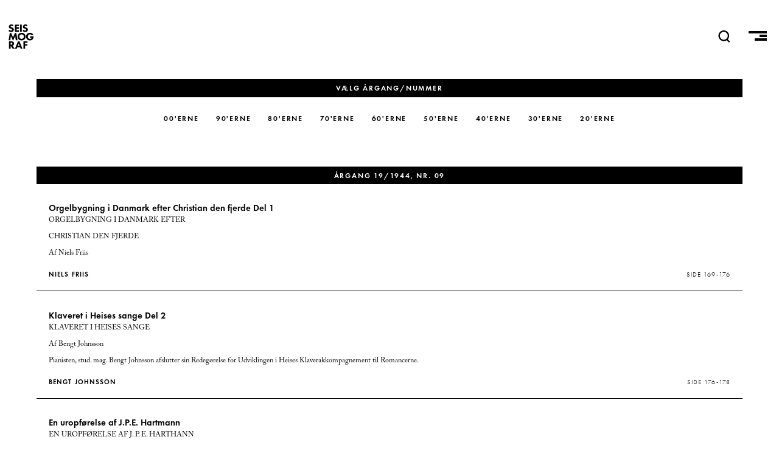

--- FILE ---
content_type: text/html; charset=UTF-8
request_url: https://seismograf.org/dmt/19/09
body_size: 8975
content:
<!DOCTYPE html>
<html lang="da" dir="ltr" prefix="og: https://ogp.me/ns#">
  <head>
    <meta charset="utf-8" />
<script async src="https://www.googletagmanager.com/gtag/js?id=G-X3KJWW8166"></script>
<script>window.dataLayer = window.dataLayer || [];function gtag(){dataLayer.push(arguments)};gtag("js", new Date());gtag("set", "developer_id.dMDhkMT", true);gtag("config", "G-X3KJWW8166", {"groups":"default","page_placeholder":"PLACEHOLDER_page_location","allow_ad_personalization_signals":false});</script>
<link rel="canonical" href="https://seismograf.org/en/dmt/19/09" />
<meta name="Generator" content="Drupal 9 (https://www.drupal.org)" />
<meta name="MobileOptimized" content="width" />
<meta name="HandheldFriendly" content="true" />
<meta name="viewport" content="width=device-width, initial-scale=1.0" />
<link rel="icon" href="/themes/custom/seismograf/images/favicon.png" type="image/png" />

    <title>DMT | Seismograf</title>
    <link rel="stylesheet" media="all" href="/core/themes/stable/css/system/components/ajax-progress.module.css?t7oh1w" />
<link rel="stylesheet" media="all" href="/core/themes/stable/css/system/components/align.module.css?t7oh1w" />
<link rel="stylesheet" media="all" href="/core/themes/stable/css/system/components/autocomplete-loading.module.css?t7oh1w" />
<link rel="stylesheet" media="all" href="/core/themes/stable/css/system/components/fieldgroup.module.css?t7oh1w" />
<link rel="stylesheet" media="all" href="/core/themes/stable/css/system/components/container-inline.module.css?t7oh1w" />
<link rel="stylesheet" media="all" href="/core/themes/stable/css/system/components/clearfix.module.css?t7oh1w" />
<link rel="stylesheet" media="all" href="/core/themes/stable/css/system/components/details.module.css?t7oh1w" />
<link rel="stylesheet" media="all" href="/core/themes/stable/css/system/components/hidden.module.css?t7oh1w" />
<link rel="stylesheet" media="all" href="/core/themes/stable/css/system/components/item-list.module.css?t7oh1w" />
<link rel="stylesheet" media="all" href="/core/themes/stable/css/system/components/js.module.css?t7oh1w" />
<link rel="stylesheet" media="all" href="/core/themes/stable/css/system/components/nowrap.module.css?t7oh1w" />
<link rel="stylesheet" media="all" href="/core/themes/stable/css/system/components/position-container.module.css?t7oh1w" />
<link rel="stylesheet" media="all" href="/core/themes/stable/css/system/components/progress.module.css?t7oh1w" />
<link rel="stylesheet" media="all" href="/core/themes/stable/css/system/components/reset-appearance.module.css?t7oh1w" />
<link rel="stylesheet" media="all" href="/core/themes/stable/css/system/components/resize.module.css?t7oh1w" />
<link rel="stylesheet" media="all" href="/core/themes/stable/css/system/components/sticky-header.module.css?t7oh1w" />
<link rel="stylesheet" media="all" href="/core/themes/stable/css/system/components/system-status-counter.css?t7oh1w" />
<link rel="stylesheet" media="all" href="/core/themes/stable/css/system/components/system-status-report-counters.css?t7oh1w" />
<link rel="stylesheet" media="all" href="/core/themes/stable/css/system/components/system-status-report-general-info.css?t7oh1w" />
<link rel="stylesheet" media="all" href="/core/themes/stable/css/system/components/tabledrag.module.css?t7oh1w" />
<link rel="stylesheet" media="all" href="/core/themes/stable/css/system/components/tablesort.module.css?t7oh1w" />
<link rel="stylesheet" media="all" href="/core/themes/stable/css/system/components/tree-child.module.css?t7oh1w" />
<link rel="stylesheet" media="all" href="/core/themes/stable/css/views/views.module.css?t7oh1w" />
<link rel="stylesheet" media="all" href="/modules/contrib/footnotes/assets/css/footnotes.css?t7oh1w" />
<link rel="stylesheet" media="all" href="/themes/custom/seismograf/css/layout.css?t7oh1w" />
<link rel="stylesheet" media="all" href="/themes/custom/seismograf/css/typography.css?t7oh1w" />
<link rel="stylesheet" media="all" href="/themes/custom/seismograf/css/bigfoot-default.css?t7oh1w" />

    
<link rel="stylesheet" href="https://use.typekit.net/sts2tsc.css">
          </head>
  <body class="path-dmt path-dmt-19-09">

        <a href="#main-content" class="visually-hidden focusable skip-link">
      Gå til hovedindhold
    </a>
    
      <div class="dialog-off-canvas-main-canvas" data-off-canvas-main-canvas>
    <!-- PAGE.HTML.TWIG = l-tmp__ -->


<header role="banner" class="content-header">
  <div class="logo-nav">
    <div class="site-name">
      <a href="/">SEISMOGRAF</a>
    </div>
    <div class="banner-search">  <div>
    <div class="views-exposed-form" data-drupal-selector="views-exposed-form-solr-search-page-1" id="block-searchfield">
  
    
      <form action="/soeg" method="get" id="views-exposed-form-solr-search-page-1" accept-charset="UTF-8">
  <div class="js-form-item form-item js-form-type-textfield form-item-txt js-form-item-txt form-no-label">
        <input placeholder="Søg" data-drupal-selector="edit-txt" type="text" id="edit-txt" name="txt" value="" size="30" maxlength="128" class="form-text" />

        </div>
<div data-drupal-selector="edit-actions" class="form-actions js-form-wrapper form-wrapper" id="edit-actions"><input data-drupal-selector="edit-submit-solr-search" type="submit" id="edit-submit-solr-search" value="Udfør" class="button js-form-submit form-submit" />
</div>


</form>

  </div>

  </div>
</div>
    <nav role="navigation" class="header-nav">
      <a class="nav-item nav-item__search" id="search-trigger">
        <svg class="nav-item__seachicon" viewbox="0 0 50 50" enable-background="new 0 0 50 50">
          <path
          fill="currentColor"
          d="M48.8 46.2l-9.2-9.4c3.5-3.9 5.7-9.1 5.7-14.7C45.3 9.9 35.4 0 23.2 0s-22 9.9-22 22.1 9.9 22.1 22 22.1c4.4 0 8.5-1.3 12-3.6l9.5 9.5 4.1-3.9zM7.1 22.1c0-8.9 7.2-16.2 16.2-16.2 8.9 0 16.2 7.3 16.2 16.2s-7.3 16.2-16.2 16.2c-9-.1-16.2-7.3-16.2-16.2z"></path>
        </svg>
      </a>
      <a class="nav-item nav-item__burger">
        <span class="menu-icon__bar menu-icon__bar--first"></span>
        <span class="menu-icon__bar menu-icon__bar--second"></span>
        <span class="menu-icon__bar menu-icon__bar--third"></span>
      </a>
    </nav>
    <progress value="0"></progress>
  </div>
    <div>
    <div data-drupal-messages-fallback class="hidden"></div>

  </div>

    <div>
    <div id="block-mainmenu">
  
    
      
            <div><nav class="main-menu main-menu__all">
<h3 class="main-menu__section main-menu__section--english"><a class="main-menu__link" href="/english">English</a></h3>
</nav>

<nav class="main-menu main-menu__sections">
<h3 class="main-menu__section main-menu__section--all"><a class="main-menu__link" href="/arkivet">Alle Artikler<span class="link-sub">Oversigt over alt indhold</span></a></h3>

<h3 class="main-menu__section main-menu__section--focus"><a class="main-menu__link" href="/fokus">Fokus<span class="link-sub">I dybden med ét emne</span></a></h3>

<h3 class="main-menu__section main-menu__section--peer"><a class="main-menu__link" href="/peer">Peer<span class="link-sub">peer-reviewed content</span></a></h3>

<h3 class="main-menu__section main-menu__section--podcast"><a class="main-menu__link" href="/podcast/lytdybt">Podcast<span class="link-sub">Hvis du hellere vil lytte</span></a></h3>

<h3 class="main-menu__section main-menu__section--dmt"><a class="main-menu__link" href="/dmt">DMT<span class="link-sub">Dansk Musik Tidsskrift 1925-2010</span></a></h3>
</nav>

<nav class="main-menu main-menu--meta">
<h3 class="main-menu__section main-menu__section--om"><a class="main-menu__link" href="/nyhedsbrev">Nyhedsbrev</a></h3>

<h3 class="main-menu__section main-menu__section--om"><a class="main-menu__link" href="/annoncering">Annoncering</a></h3>

<h3 class="main-menu__section main-menu__section--om"><a class="main-menu__link" href="/om">Om Seismograf</a></h3>
</nav>

<nav class="socialmenu">
  <a class="socialmenu__link socialmenu__link--facebook" href="https://facebook.com/seismograf.org/" target="_blank"></a>
  <a class="socialmenu__link socialmenu__link--twitter" href="https://twitter.com/seismograf" target="_blank"></a>
  <a class="socialmenu__link socialmenu__link--instagram" href="https://www.instagram.com/seismografmag" target="_blank"></a>
  <a class="socialmenu__link socialmenu__link--feed" href="/rss.xml" ></a>
</nav></div>
      
  </div>

  </div>

</header>
<div class="focus-background"></div>
  
<div class="layout-container">

            

  
  

  

  

  

  <div class="layout__upper">
    
  </div>
  
  <div class="layout">
    <a id="main-content" tabindex="-1"></a>
    
    
    <main role="main" class="layout__main">
        <div>
    <div id="block-seismograf-content">
  
    
      <div class="views-element-container"><div class="js-view-dom-id-884ec36b4811fb5833f2100e001259d9c291b164cce08799814ccc757ac7bd4f">
  
  
  

      <header>
      <div class="dmtviewer__wrapper">
	<div class="dmt-triggers">
		<a class="dmt-triggers__btn" id="dmt-year" href="#">Vælg årgang</a>
		<a class="dmt-triggers__btn" id="dmt-article" href="#">Vælg artikel</a>
	</div>
	<div class="dmtmenu dmtmenu__closed">
    <header class="art-header">Vælg årgang/nummer</header>
		<div class="dmtmenu__col1">
			<ul>
				<li><a class="decade" data-decade="9" id="dmt-lev1-2000">00'erne</a></li>
				<li><a class="decade" data-decade="8" id="dmt-lev1-1990">90'erne</a></li>
				<li><a class="decade" data-decade="7" id="dmt-lev1-1980">80'erne</a></li>
				<li><a class="decade" data-decade="6" id="dmt-lev1-1970">70'erne</a></li>
				<li><a class="decade" data-decade="5" id="dmt-lev1-1960">60'erne</a></li>
				<li><a class="decade" data-decade="4" id="dmt-lev1-1950">50'erne</a></li>
				<li><a class="decade" data-decade="3" id="dmt-lev1-1940">40'erne</a></li>
				<li><a class="decade" data-decade="2" id="dmt-lev1-1930">30'erne</a></li>
				<li><a class="decade" data-decade="1" id="dmt-lev1-1920">20'erne</a></li>
			</ul>
		</div>

		<div class="dmtmenu__col2">
			<ul class="dmt-menu-lev-2" data-decade="1">
				<li><a class="decade" data-volume="5">1929-30</a></li>
				<li><a class="decade" data-volume="4">1928-29</a></li>
				<li><a class="decade" data-volume="3">1927-28</a></li>
				<li><a class="decade" data-volume="2">1926-27</a></li>
				<li><a class="decade" data-volume="1">1925-26</a></li>
			</ul>

			<ul class="dmt-menu-lev-2" data-decade="2">
				<li><a class="decade" data-volume="10">1934-35</a></li>
				<li><a class="decade" data-volume="11">1935-36</a></li>
				<li><a class="decade" data-volume="12">1936-37</a></li>
				<li><a class="decade" data-volume="13">1937-38</a></li>
				<li><a class="decade" data-volume="14">1938-39</a></li>
				<li><a class="decade" data-volume="15">1939-40</a></li>
				<li><a class="decade" data-volume="6">1930-31</a></li>
				<li><a class="decade" data-volume="7">1931-32</a></li>
				<li><a class="decade" data-volume="8">1932-33</a></li>
				<li><a class="decade" data-volume="9">1933-34</a></li>
			</ul>

			<ul class="dmt-menu-lev-2" data-decade="3">
				<li><a class="decade" data-volume="25">1949-50</a></li>
				<li><a class="decade" data-volume="24">1948-49</a></li>
				<li><a class="decade" data-volume="23">1947-48</a></li>
				<li><a class="decade" data-volume="22">1946-47</a></li>
				<li><a class="decade" data-volume="21">1945-46</a></li>
				<li><a class="decade" data-volume="20">1944-45</a></li>
				<li><a class="decade" data-volume="19">1943-44</a></li>
				<li><a class="decade" data-volume="18">1942-43</a></li>
				<li><a class="decade" data-volume="17">1941-42</a></li>
				<li><a class="decade" data-volume="16">1940-41</a></li>
			</ul>

			<ul class="dmt-menu-lev-2" data-decade="4">
				<li><a class="decade" data-volume="35">1959-60</a></li>
				<li><a class="decade" data-volume="34">1958-59</a></li>
				<li><a class="decade" data-volume="33">1957-58</a></li>
				<li><a class="decade" data-volume="32">1956-57</a></li>
				<li><a class="decade" data-volume="31">1955-56</a></li>
				<li><a class="decade" data-volume="30">1954-55</a></li>
				<li><a class="decade" data-volume="29">1953-54</a></li>
				<li><a class="decade" data-volume="28">1952-53</a></li>
				<li><a class="decade" data-volume="27">1951-52</a></li>
				<li><a class="decade" data-volume="26">1950-51</a></li>
			</ul>

			<ul class="dmt-menu-lev-2" data-decade="5">
				<li><a class="decade" data-volume="45">1969-70</a></li>
				<li><a class="decade" data-volume="44">1968-69</a></li>
				<li><a class="decade" data-volume="43">1967-68</a></li>
				<li><a class="decade" data-volume="42">1966-67</a></li>
				<li><a class="decade" data-volume="41">1965-66</a></li>
				<li><a class="decade" data-volume="40">1964-65</a></li>
				<li><a class="decade" data-volume="39">1963-64</a></li>
				<li><a class="decade" data-volume="38">1962-63</a></li>
				<li><a class="decade" data-volume="37">1961-62</a></li>
				<li><a class="decade" data-volume="36">1960-61</a></li>
			</ul>

			<ul class="dmt-menu-lev-2" data-decade="6">
				<li><a class="decade" data-volume="55">1979-80</a></li>
				<li><a class="decade" data-volume="54">1978-79</a></li>
				<li><a class="decade" data-volume="53">1977-78</a></li>
				<li><a class="decade" data-volume="52">1976-77</a></li>
				<li><a class="decade" data-volume="51">1975-76</a></li>
				<li><a class="decade" data-volume="50">1974-75</a></li>
				<li><a class="decade" data-volume="49">1973-74</a></li>
				<li><a class="decade" data-volume="48">1972-73</a></li>
				<li><a class="decade" data-volume="47">1971-72</a></li>
				<li><a class="decade" data-volume="46">1970-71</a></li>
			</ul>

			<ul class="dmt-menu-lev-2" data-decade="7">
				<li><a class="decade" data-volume="64">1989-90</a></li>
				<li><a class="decade" data-volume="63">1988-89</a></li>
				<li><a class="decade" data-volume="62">1987-88</a></li>
				<li><a class="decade" data-volume="61">1986-87</a></li>
				<li><a class="decade" data-volume="60">1985-86</a></li>
				<li><a class="decade" data-volume="59">1984-85</a></li>
				<li><a class="decade" data-volume="58">1983-84</a></li>
				<li><a class="decade" data-volume="57">1982-83</a></li>
				<li><a class="decade" data-volume="56">1981-82</a></li>
				<li><a class="decade" data-volume="55">1980-81</a></li>
			</ul>

			<ul class="dmt-menu-lev-2" data-decade="8">
				<li><a class="decade" data-volume="74">1999-2000</a></li>
				<li><a class="decade" data-volume="73">1998-99</a></li>
				<li><a class="decade" data-volume="72">1997-98</a></li>
				<li><a class="decade" data-volume="71">1996-97</a></li>
				<li><a class="decade" data-volume="70">1995-96</a></li>
				<li><a class="decade" data-volume="69">1994-95</a></li>
				<li><a class="decade" data-volume="68">1993-94</a></li>
				<li><a class="decade" data-volume="67">1992-93</a></li>
				<li><a class="decade" data-volume="66">1991-92</a></li>
				<li><a class="decade" data-volume="65">1990-91</a></li>
			</ul>

			<ul class="dmt-menu-lev-2" data-decade="9">
				<li><a class="decade" data-volume="82">2007-2008</a></li>
				<li><a class="decade" data-volume="81">2006-2007</a></li>
				<li><a class="decade" data-volume="80">2005-2006</a></li>
				<li><a class="decade" data-volume="79">2004-2005</a></li>
				<li><a class="decade" data-volume="78">2003-2004</a></li>
				<li><a class="decade" data-volume="77">2002-2003</a></li>
				<li><a class="decade" data-volume="76">2001-2002</a></li>
				<li><a class="decade" data-volume="75">2000-2001</a></li>
			</ul>
		</div>

		<div class="dmt__col3">
			<ul class="dmt-menu-lev-3 vol-1" data-volume="1">
				<li><a class="ajax-link" rel="#dmtissue" href="/dmt/1/01">1</a></li>
				<li><a class="ajax-link" rel="#dmtissue" href="/dmt/1/02">2</a></li>
				<li><a class="ajax-link" rel="#dmtissue" href="/dmt/1/03">3</a></li>
				<li><a class="ajax-link" rel="#dmtissue" href="/dmt/1/04">4</a></li>
				<li><a class="ajax-link" rel="#dmtissue" href="/dmt/1/05">5</a></li>
				<li><a class="ajax-link" rel="#dmtissue" href="/dmt/1/06">6</a></li>
				<li><a class="ajax-link" rel="#dmtissue" href="/dmt/1/07">7</a></li>
				<li><a class="ajax-link" rel="#dmtissue" href="/dmt/1/08">8</a></li>
			</ul>

			<ul class="dmt-menu-lev-3 vol-2" data-volume="2">
				<li><a class="ajax-link" rel="#dmtissue" href="/dmt/2/02">2</a></li>
				<li><a class="ajax-link" rel="#dmtissue" href="/dmt/2/04">4</a></li>
				<li><a class="ajax-link" rel="#dmtissue" href="/dmt/2/05">5</a></li>
				<li><a class="ajax-link" rel="#dmtissue" href="/dmt/2/06">6</a></li>
				<li><a class="ajax-link" rel="#dmtissue" href="/dmt/2/09">9</a></li>
			</ul>

			<ul class="dmt-menu-lev-3 vol-3" data-volume="3">
				<li><a class="ajax-link" rel="#dmtissue" href="/dmt/3/01">1</a></li>
				<li><a class="ajax-link" rel="#dmtissue" href="/dmt/3/02">2</a></li>
				<li><a class="ajax-link" rel="#dmtissue" href="/dmt/3/03">3</a></li>
				<li><a class="ajax-link" rel="#dmtissue" href="/dmt/3/04">4</a></li>
				<li><a class="ajax-link" rel="#dmtissue" href="/dmt/3/05">5</a></li>
				<li><a class="ajax-link" rel="#dmtissue" href="/dmt/3/06">6</a></li>
				<li><a class="ajax-link" rel="#dmtissue" href="/dmt/3/07">7</a></li>
				<li><a class="ajax-link" rel="#dmtissue" href="/dmt/3/08">8</a></li>
				<li><a class="ajax-link" rel="#dmtissue" href="/dmt/3/09">9</a></li>
				<li><a class="ajax-link" rel="#dmtissue" href="/dmt/3/10">10</a></li>
			</ul>

			<ul class="dmt-menu-lev-3 vol-4" data-volume="4">
				<li><a class="ajax-link" rel="#dmtissue" href="/dmt/4/01">1</a></li>
				<li><a class="ajax-link" rel="#dmtissue" href="/dmt/4/02">2</a></li>
				<li><a class="ajax-link" rel="#dmtissue" href="/dmt/4/03">3</a></li>
				<li><a class="ajax-link" rel="#dmtissue" href="/dmt/4/04">4</a></li>
				<li><a class="ajax-link" rel="#dmtissue" href="/dmt/4/05">5</a></li>
				<li><a class="ajax-link" rel="#dmtissue" href="/dmt/4/06">6</a></li>
				<li><a class="ajax-link" rel="#dmtissue" href="/dmt/4/07">7</a></li>
			</ul>

			<ul class="dmt-menu-lev-3 vol-5" data-volume="5">
				<li><a class="ajax-link" rel="#dmtissue" href="/dmt/5/01">1</a></li>
				<li><a class="ajax-link" rel="#dmtissue" href="/dmt/5/02">2</a></li>
				<li><a class="ajax-link" rel="#dmtissue" href="/dmt/5/03">3</a></li>
				<li><a class="ajax-link" rel="#dmtissue" href="/dmt/5/04">4</a></li>
				<li><a class="ajax-link" rel="#dmtissue" href="/dmt/5/05">5</a></li>
				<li><a class="ajax-link" rel="#dmtissue" href="/dmt/5/06">6</a></li>
				<li><a class="ajax-link" rel="#dmtissue" href="/dmt/5/07">7</a></li>
				<li><a class="ajax-link" rel="#dmtissue" href="/dmt/5/08">8</a></li>
				<li><a class="ajax-link" rel="#dmtissue" href="/dmt/5/09">9</a></li>
				<li><a class="ajax-link" rel="#dmtissue" href="/dmt/5/10">10</a></li>
			</ul>

			<ul class="dmt-menu-lev-3 vol-6" data-volume="6">
				<li><a class="ajax-link" rel="#dmtissue" href="/dmt/6/01">1</a></li>
				<li><a class="ajax-link" rel="#dmtissue" href="/dmt/6/02">2</a></li>
				<li><a class="ajax-link" rel="#dmtissue" href="/dmt/6/03">3</a></li>
				<li><a class="ajax-link" rel="#dmtissue" href="/dmt/6/04">4</a></li>
				<li><a class="ajax-link" rel="#dmtissue" href="/dmt/6/05">5</a></li>
				<li><a class="ajax-link" rel="#dmtissue" href="/dmt/6/06">6</a></li>
				<li><a class="ajax-link" rel="#dmtissue" href="/dmt/6/07">7</a></li>
				<li><a class="ajax-link" rel="#dmtissue" href="/dmt/6/08">8</a></li>
				<li><a class="ajax-link" rel="#dmtissue" href="/dmt/6/09">9</a></li>
				<li><a class="ajax-link" rel="#dmtissue" href="/dmt/6/10">10</a></li>
			</ul>

			<ul class="dmt-menu-lev-3 vol-7" data-volume="7">
				<li><a class="ajax-link" rel="#dmtissue" href="/dmt/7/01">1</a></li>
				<li><a class="ajax-link" rel="#dmtissue" href="/dmt/7/02">2</a></li>
				<li><a class="ajax-link" rel="#dmtissue" href="/dmt/7/03">3</a></li>
				<li><a class="ajax-link" rel="#dmtissue" href="/dmt/7/04">4</a></li>
				<li><a class="ajax-link" rel="#dmtissue" href="/dmt/7/05">5</a></li>
				<li><a class="ajax-link" rel="#dmtissue" href="/dmt/7/06">6</a></li>
				<li><a class="ajax-link" rel="#dmtissue" href="/dmt/7/07">7</a></li>
				<li><a class="ajax-link" rel="#dmtissue" href="/dmt/7/08">8</a></li>
				<li><a class="ajax-link" rel="#dmtissue" href="/dmt/7/09">9</a></li>
				<li><a class="ajax-link" rel="#dmtissue" href="/dmt/7/10">10</a></li>
			</ul>

			<ul class="dmt-menu-lev-3 vol-8" data-volume="8">
				<li><a class="ajax-link" rel="#dmtissue" href="/dmt/8/01">1</a></li>
				<li><a class="ajax-link" rel="#dmtissue" href="/dmt/8/02">2</a></li>
				<li><a class="ajax-link" rel="#dmtissue" href="/dmt/8/03">3</a></li>
				<li><a class="ajax-link" rel="#dmtissue" href="/dmt/8/04">4</a></li>
				<li><a class="ajax-link" rel="#dmtissue" href="/dmt/8/05">5</a></li>
				<li><a class="ajax-link" rel="#dmtissue" href="/dmt/8/06">6</a></li>
				<li><a class="ajax-link" rel="#dmtissue" href="/dmt/8/07">7</a></li>
				<li><a class="ajax-link" rel="#dmtissue" href="/dmt/8/08">8</a></li>
				<li><a class="ajax-link" rel="#dmtissue" href="/dmt/8/09">9</a></li>
				<li><a class="ajax-link" rel="#dmtissue" href="/dmt/8/10">10</a></li>
			</ul>

			<ul class="dmt-menu-lev-3 vol-9" data-volume="9">
				<li><a class="ajax-link" rel="#dmtissue" href="/dmt/9/01">1</a></li>
				<li><a class="ajax-link" rel="#dmtissue" href="/dmt/9/02">2</a></li>
				<li><a class="ajax-link" rel="#dmtissue" href="/dmt/9/03">3</a></li>
				<li><a class="ajax-link" rel="#dmtissue" href="/dmt/9/04">4</a></li>
				<li><a class="ajax-link" rel="#dmtissue" href="/dmt/9/05">5</a></li>
				<li><a class="ajax-link" rel="#dmtissue" href="/dmt/9/06">6</a></li>
				<li><a class="ajax-link" rel="#dmtissue" href="/dmt/9/07">7</a></li>
				<li><a class="ajax-link" rel="#dmtissue" href="/dmt/9/08">8</a></li>
				<li><a class="ajax-link" rel="#dmtissue" href="/dmt/9/09">9</a></li>
				<li><a class="ajax-link" rel="#dmtissue" href="/dmt/9/10">10</a></li>
			</ul>

			<ul class="dmt-menu-lev-3 vol-10" data-volume="10">
				<li><a class="ajax-link" rel="#dmtissue" href="/dmt/10/01">1</a></li>
				<li><a class="ajax-link" rel="#dmtissue" href="/dmt/10/02">2</a></li>
				<li><a class="ajax-link" rel="#dmtissue" href="/dmt/10/03">3</a></li>
				<li><a class="ajax-link" rel="#dmtissue" href="/dmt/10/04">4</a></li>
				<li><a class="ajax-link" rel="#dmtissue" href="/dmt/10/05">5</a></li>
				<li><a class="ajax-link" rel="#dmtissue" href="/dmt/10/06">6</a></li>
				<li><a class="ajax-link" rel="#dmtissue" href="/dmt/10/07">7</a></li>
				<li><a class="ajax-link" rel="#dmtissue" href="/dmt/10/08">8</a></li>
				<li><a class="ajax-link" rel="#dmtissue" href="/dmt/10/09">9</a></li>
				<li><a class="ajax-link" rel="#dmtissue" href="/dmt/10/10">10</a></li>
			</ul>

			<ul class="dmt-menu-lev-3 vol-11" data-volume="11">
				<li><a class="ajax-link" rel="#dmtissue" href="/dmt/11/01">1</a></li>
				<li><a class="ajax-link" rel="#dmtissue" href="/dmt/11/02">2</a></li>
				<li><a class="ajax-link" rel="#dmtissue" href="/dmt/11/03">3</a></li>
				<li><a class="ajax-link" rel="#dmtissue" href="/dmt/11/04">4</a></li>
				<li><a class="ajax-link" rel="#dmtissue" href="/dmt/11/05">5</a></li>
				<li><a class="ajax-link" rel="#dmtissue" href="/dmt/11/06">6</a></li>
				<li><a class="ajax-link" rel="#dmtissue" href="/dmt/11/07">7</a></li>
				<li><a class="ajax-link" rel="#dmtissue" href="/dmt/11/08">8</a></li>
				<li><a class="ajax-link" rel="#dmtissue" href="/dmt/11/09">9</a></li>
				<li><a class="ajax-link" rel="#dmtissue" href="/dmt/11/10">10</a></li>
			</ul>

			<ul class="dmt-menu-lev-3 vol-12" data-volume="12">
				<li><a class="ajax-link" rel="#dmtissue" href="/dmt/12/01">1</a></li>
				<li><a class="ajax-link" rel="#dmtissue" href="/dmt/12/02">2</a></li>
				<li><a class="ajax-link" rel="#dmtissue" href="/dmt/12/03">3</a></li>
				<li><a class="ajax-link" rel="#dmtissue" href="/dmt/12/04">4</a></li>
				<li><a class="ajax-link" rel="#dmtissue" href="/dmt/12/05">5</a></li>
				<li><a class="ajax-link" rel="#dmtissue" href="/dmt/12/06">6</a></li>
				<li><a class="ajax-link" rel="#dmtissue" href="/dmt/12/07">7</a></li>
				<li><a class="ajax-link" rel="#dmtissue" href="/dmt/12/08">8</a></li>
				<li><a class="ajax-link" rel="#dmtissue" href="/dmt/12/09">9</a></li>
				<li><a class="ajax-link" rel="#dmtissue" href="/dmt/12/10">10</a></li>
			</ul>

			<ul class="dmt-menu-lev-3 vol-13" data-volume="13">
				<li><a class="ajax-link" rel="#dmtissue" href="/dmt/13/01">1</a></li>
				<li><a class="ajax-link" rel="#dmtissue" href="/dmt/13/02">2</a></li>
				<li><a class="ajax-link" rel="#dmtissue" href="/dmt/13/03">3</a></li>
				<li><a class="ajax-link" rel="#dmtissue" href="/dmt/13/04">4</a></li>
				<li><a class="ajax-link" rel="#dmtissue" href="/dmt/13/05">5</a></li>
				<li><a class="ajax-link" rel="#dmtissue" href="/dmt/13/06">6</a></li>
				<li><a class="ajax-link" rel="#dmtissue" href="/dmt/13/07">7</a></li>
				<li><a class="ajax-link" rel="#dmtissue" href="/dmt/13/08">8</a></li>
				<li><a class="ajax-link" rel="#dmtissue" href="/dmt/13/09">9</a></li>
				<li><a class="ajax-link" rel="#dmtissue" href="/dmt/13/10">10</a></li>
				<li><a class="ajax-link" rel="#dmtissue" href="/dmt/13/8">8</a></li>
			</ul>

			<ul class="dmt-menu-lev-3 vol-14" data-volume="14">
				<li><a class="ajax-link" rel="#dmtissue" href="/dmt/14/01">1</a></li>
				<li><a class="ajax-link" rel="#dmtissue" href="/dmt/14/02">2</a></li>
				<li><a class="ajax-link" rel="#dmtissue" href="/dmt/14/03">3</a></li>
				<li><a class="ajax-link" rel="#dmtissue" href="/dmt/14/04">4</a></li>
				<li><a class="ajax-link" rel="#dmtissue" href="/dmt/14/05">5</a></li>
				<li><a class="ajax-link" rel="#dmtissue" href="/dmt/14/06">6</a></li>
				<li><a class="ajax-link" rel="#dmtissue" href="/dmt/14/07">7</a></li>
				<li><a class="ajax-link" rel="#dmtissue" href="/dmt/14/08">8</a></li>
				<li><a class="ajax-link" rel="#dmtissue" href="/dmt/14/09">9</a></li>
				<li><a class="ajax-link" rel="#dmtissue" href="/dmt/14/10">10</a></li>
			</ul>

			<ul class="dmt-menu-lev-3 vol-15" data-volume="15">
				<li><a class="ajax-link" rel="#dmtissue" href="/dmt/15/01">1</a></li>
				<li><a class="ajax-link" rel="#dmtissue" href="/dmt/15/02">2</a></li>
				<li><a class="ajax-link" rel="#dmtissue" href="/dmt/15/03">3</a></li>
				<li><a class="ajax-link" rel="#dmtissue" href="/dmt/15/04">4</a></li>
				<li><a class="ajax-link" rel="#dmtissue" href="/dmt/15/05">5</a></li>
				<li><a class="ajax-link" rel="#dmtissue" href="/dmt/15/06">6</a></li>
				<li><a class="ajax-link" rel="#dmtissue" href="/dmt/15/07">7</a></li>
				<li><a class="ajax-link" rel="#dmtissue" href="/dmt/15/08">8</a></li>
				<li><a class="ajax-link" rel="#dmtissue" href="/dmt/15/09">9</a></li>
				<li><a class="ajax-link" rel="#dmtissue" href="/dmt/15/10">10</a></li>
			</ul>

			<ul class="dmt-menu-lev-3 vol-16" data-volume="16">
				<li><a class="ajax-link" rel="#dmtissue" href="/dmt/16/01">1</a></li>
				<li><a class="ajax-link" rel="#dmtissue" href="/dmt/16/02">2</a></li>
				<li><a class="ajax-link" rel="#dmtissue" href="/dmt/16/03">3</a></li>
				<li><a class="ajax-link" rel="#dmtissue" href="/dmt/16/04">4</a></li>
				<li><a class="ajax-link" rel="#dmtissue" href="/dmt/16/05">5</a></li>
				<li><a class="ajax-link" rel="#dmtissue" href="/dmt/16/06">6</a></li>
				<li><a class="ajax-link" rel="#dmtissue" href="/dmt/16/07">7</a></li>
				<li><a class="ajax-link" rel="#dmtissue" href="/dmt/16/08">8</a></li>
				<li><a class="ajax-link" rel="#dmtissue" href="/dmt/16/09">9</a></li>
				<li><a class="ajax-link" rel="#dmtissue" href="/dmt/16/10">10</a></li>
			</ul>

			<ul class="dmt-menu-lev-3 vol-17" data-volume="17">
				<li><a class="ajax-link" rel="#dmtissue" href="/dmt/17/01">1</a></li>
				<li><a class="ajax-link" rel="#dmtissue" href="/dmt/17/02">2</a></li>
				<li><a class="ajax-link" rel="#dmtissue" href="/dmt/17/03">3</a></li>
				<li><a class="ajax-link" rel="#dmtissue" href="/dmt/17/04">4</a></li>
				<li><a class="ajax-link" rel="#dmtissue" href="/dmt/17/05">5</a></li>
				<li><a class="ajax-link" rel="#dmtissue" href="/dmt/17/06">6</a></li>
				<li><a class="ajax-link" rel="#dmtissue" href="/dmt/17/07">7</a></li>
				<li><a class="ajax-link" rel="#dmtissue" href="/dmt/17/08">8</a></li>
				<li><a class="ajax-link" rel="#dmtissue" href="/dmt/17/09">9</a></li>
				<li><a class="ajax-link" rel="#dmtissue" href="/dmt/17/10">10</a></li>
			</ul>

			<ul class="dmt-menu-lev-3 vol-18" data-volume="18">
				<li><a class="ajax-link" rel="#dmtissue" href="/dmt/18/01">1</a></li>
				<li><a class="ajax-link" rel="#dmtissue" href="/dmt/18/02">2</a></li>
				<li><a class="ajax-link" rel="#dmtissue" href="/dmt/18/03">3</a></li>
				<li><a class="ajax-link" rel="#dmtissue" href="/dmt/18/04">4</a></li>
				<li><a class="ajax-link" rel="#dmtissue" href="/dmt/18/05">5</a></li>
				<li><a class="ajax-link" rel="#dmtissue" href="/dmt/18/06">6</a></li>
				<li><a class="ajax-link" rel="#dmtissue" href="/dmt/18/07">7</a></li>
				<li><a class="ajax-link" rel="#dmtissue" href="/dmt/18/08">8</a></li>
				<li><a class="ajax-link" rel="#dmtissue" href="/dmt/18/09">9</a></li>
				<li><a class="ajax-link" rel="#dmtissue" href="/dmt/18/10">10</a></li>
			</ul>

			<ul class="dmt-menu-lev-3 vol-19" data-volume="19">
				<li><a class="ajax-link" rel="#dmtissue" href="/dmt/19/01">1</a></li>
				<li><a class="ajax-link" rel="#dmtissue" href="/dmt/19/02">2</a></li>
				<li><a class="ajax-link" rel="#dmtissue" href="/dmt/19/03">3</a></li>
				<li><a class="ajax-link" rel="#dmtissue" href="/dmt/19/04">4</a></li>
				<li><a class="ajax-link" rel="#dmtissue" href="/dmt/19/05">5</a></li>
				<li><a class="ajax-link" rel="#dmtissue" href="/dmt/19/06">6</a></li>
				<li><a class="ajax-link" rel="#dmtissue" href="/dmt/19/07">7</a></li>
				<li><a class="ajax-link" rel="#dmtissue" href="/dmt/19/08">8</a></li>
				<li><a class="ajax-link" rel="#dmtissue" href="/dmt/19/09">9</a></li>
				<li><a class="ajax-link" rel="#dmtissue" href="/dmt/19/10">10</a></li>
			</ul>

			<ul class="dmt-menu-lev-3 vol-20" data-volume="20">
				<li><a class="ajax-link" rel="#dmtissue" href="/dmt/20/01">1</a></li>
				<li><a class="ajax-link" rel="#dmtissue" href="/dmt/20/02">2</a></li>
				<li><a class="ajax-link" rel="#dmtissue" href="/dmt/20/03">3</a></li>
				<li><a class="ajax-link" rel="#dmtissue" href="/dmt/20/04">4</a></li>
				<li><a class="ajax-link" rel="#dmtissue" href="/dmt/20/05">5</a></li>
				<li><a class="ajax-link" rel="#dmtissue" href="/dmt/20/06">6</a></li>
				<li><a class="ajax-link" rel="#dmtissue" href="/dmt/20/07">7</a></li>
				<li><a class="ajax-link" rel="#dmtissue" href="/dmt/20/08">8</a></li>
				<li><a class="ajax-link" rel="#dmtissue" href="/dmt/20/09">9</a></li>
				<li><a class="ajax-link" rel="#dmtissue" href="/dmt/20/10">10</a></li>
			</ul>

			<ul class="dmt-menu-lev-3 vol-21" data-volume="21">
				<li><a class="ajax-link" rel="#dmtissue" href="/dmt/21/01">1</a></li>
				<li><a class="ajax-link" rel="#dmtissue" href="/dmt/21/02">2</a></li>
				<li><a class="ajax-link" rel="#dmtissue" href="/dmt/21/03">3</a></li>
				<li><a class="ajax-link" rel="#dmtissue" href="/dmt/21/04">4</a></li>
				<li><a class="ajax-link" rel="#dmtissue" href="/dmt/21/05">5</a></li>
				<li><a class="ajax-link" rel="#dmtissue" href="/dmt/21/06">6</a></li>
				<li><a class="ajax-link" rel="#dmtissue" href="/dmt/21/07">7</a></li>
				<li><a class="ajax-link" rel="#dmtissue" href="/dmt/21/08">8</a></li>
				<li><a class="ajax-link" rel="#dmtissue" href="/dmt/21/09">9</a></li>
				<li><a class="ajax-link" rel="#dmtissue" href="/dmt/21/10">10</a></li>
			</ul>

			<ul class="dmt-menu-lev-3 vol-22" data-volume="22">
				<li><a class="ajax-link" rel="#dmtissue" href="/dmt/22/01">1</a></li>
				<li><a class="ajax-link" rel="#dmtissue" href="/dmt/22/02">2</a></li>
				<li><a class="ajax-link" rel="#dmtissue" href="/dmt/22/03">3</a></li>
				<li><a class="ajax-link" rel="#dmtissue" href="/dmt/22/04">4</a></li>
				<li><a class="ajax-link" rel="#dmtissue" href="/dmt/22/06">6</a></li>
				<li><a class="ajax-link" rel="#dmtissue" href="/dmt/22/07">7</a></li>
				<li><a class="ajax-link" rel="#dmtissue" href="/dmt/22/08">8</a></li>
				<li><a class="ajax-link" rel="#dmtissue" href="/dmt/22/09">9</a></li>
				<li><a class="ajax-link" rel="#dmtissue" href="/dmt/22/10">10</a></li>
				<li><a class="ajax-link" rel="#dmtissue" href="/dmt/22/11">11</a></li>
				<li><a class="ajax-link" rel="#dmtissue" href="/dmt/22/12">12</a></li>
			</ul>

			<ul class="dmt-menu-lev-3 vol-23" data-volume="23">
				<li><a class="ajax-link" rel="#dmtissue" href="/dmt/23/01">1</a></li>
				<li><a class="ajax-link" rel="#dmtissue" href="/dmt/23/02">2</a></li>
				<li><a class="ajax-link" rel="#dmtissue" href="/dmt/23/03">3</a></li>
				<li><a class="ajax-link" rel="#dmtissue" href="/dmt/23/04">4</a></li>
				<li><a class="ajax-link" rel="#dmtissue" href="/dmt/23/05">5</a></li>
				<li><a class="ajax-link" rel="#dmtissue" href="/dmt/23/06">6</a></li>
				<li><a class="ajax-link" rel="#dmtissue" href="/dmt/23/07">7</a></li>
				<li><a class="ajax-link" rel="#dmtissue" href="/dmt/23/08">8</a></li>
				<li><a class="ajax-link" rel="#dmtissue" href="/dmt/23/09">9</a></li>
				<li><a class="ajax-link" rel="#dmtissue" href="/dmt/23/10">10</a></li>
				<li><a class="ajax-link" rel="#dmtissue" href="/dmt/23/11">11</a></li>
				<li><a class="ajax-link" rel="#dmtissue" href="/dmt/23/12">12</a></li>
			</ul>

			<ul class="dmt-menu-lev-3 vol-24" data-volume="24">
				<li><a class="ajax-link" rel="#dmtissue" href="/dmt/24/01">1</a></li>
				<li><a class="ajax-link" rel="#dmtissue" href="/dmt/24/02">2</a></li>
				<li><a class="ajax-link" rel="#dmtissue" href="/dmt/24/03">3</a></li>
				<li><a class="ajax-link" rel="#dmtissue" href="/dmt/24/04">4</a></li>
				<li><a class="ajax-link" rel="#dmtissue" href="/dmt/24/05">5</a></li>
				<li><a class="ajax-link" rel="#dmtissue" href="/dmt/24/06">6</a></li>
				<li><a class="ajax-link" rel="#dmtissue" href="/dmt/24/07">7</a></li>
				<li><a class="ajax-link" rel="#dmtissue" href="/dmt/24/08">8</a></li>
				<li><a class="ajax-link" rel="#dmtissue" href="/dmt/24/09">9</a></li>
				<li><a class="ajax-link" rel="#dmtissue" href="/dmt/24/10">10</a></li>
				<li><a class="ajax-link" rel="#dmtissue" href="/dmt/24/11">11</a></li>
				<li><a class="ajax-link" rel="#dmtissue" href="/dmt/24/12">12</a></li>
			</ul>

			<ul class="dmt-menu-lev-3 vol-25" data-volume="25">
				<li><a class="ajax-link" rel="#dmtissue" href="/dmt/25/01">1</a></li>
				<li><a class="ajax-link" rel="#dmtissue" href="/dmt/25/02">2</a></li>
				<li><a class="ajax-link" rel="#dmtissue" href="/dmt/25/03">3</a></li>
				<li><a class="ajax-link" rel="#dmtissue" href="/dmt/25/04">4</a></li>
				<li><a class="ajax-link" rel="#dmtissue" href="/dmt/25/05">5</a></li>
				<li><a class="ajax-link" rel="#dmtissue" href="/dmt/25/06">6</a></li>
				<li><a class="ajax-link" rel="#dmtissue" href="/dmt/25/08">8</a></li>
				<li><a class="ajax-link" rel="#dmtissue" href="/dmt/25/09">9</a></li>
				<li><a class="ajax-link" rel="#dmtissue" href="/dmt/25/10">10</a></li>
				<li><a class="ajax-link" rel="#dmtissue" href="/dmt/25/11">11</a></li>
				<li><a class="ajax-link" rel="#dmtissue" href="/dmt/25/12">12</a></li>
			</ul>

			<ul class="dmt-menu-lev-3 vol-26" data-volume="26">
				<li><a class="ajax-link" rel="#dmtissue" href="/dmt/26/01">1</a></li>
				<li><a class="ajax-link" rel="#dmtissue" href="/dmt/26/02">2</a></li>
				<li><a class="ajax-link" rel="#dmtissue" href="/dmt/26/03">3</a></li>
				<li><a class="ajax-link" rel="#dmtissue" href="/dmt/26/04">4</a></li>
				<li><a class="ajax-link" rel="#dmtissue" href="/dmt/26/05">5</a></li>
				<li><a class="ajax-link" rel="#dmtissue" href="/dmt/26/06">6</a></li>
				<li><a class="ajax-link" rel="#dmtissue" href="/dmt/26/07">7</a></li>
				<li><a class="ajax-link" rel="#dmtissue" href="/dmt/26/08">8</a></li>
				<li><a class="ajax-link" rel="#dmtissue" href="/dmt/26/09">9</a></li>
				<li><a class="ajax-link" rel="#dmtissue" href="/dmt/26/10">10</a></li>
			</ul>

			<ul class="dmt-menu-lev-3 vol-27" data-volume="27">
				<li><a class="ajax-link" rel="#dmtissue" href="/dmt/27/01">1</a></li>
				<li><a class="ajax-link" rel="#dmtissue" href="/dmt/27/02">2</a></li>
				<li><a class="ajax-link" rel="#dmtissue" href="/dmt/27/03">3</a></li>
				<li><a class="ajax-link" rel="#dmtissue" href="/dmt/27/04">4</a></li>
				<li><a class="ajax-link" rel="#dmtissue" href="/dmt/27/05">5</a></li>
				<li><a class="ajax-link" rel="#dmtissue" href="/dmt/27/07">7</a></li>
				<li><a class="ajax-link" rel="#dmtissue" href="/dmt/27/08">8</a></li>
			</ul>

			<ul class="dmt-menu-lev-3 vol-28" data-volume="28">
				<li><a class="ajax-link" rel="#dmtissue" href="/dmt/28/01">1</a></li>
				<li><a class="ajax-link" rel="#dmtissue" href="/dmt/28/02">2</a></li>
				<li><a class="ajax-link" rel="#dmtissue" href="/dmt/28/03">3</a></li>
				<li><a class="ajax-link" rel="#dmtissue" href="/dmt/28/04">4</a></li>
				<li><a class="ajax-link" rel="#dmtissue" href="/dmt/28/05">5</a></li>
			</ul>

			<ul class="dmt-menu-lev-3 vol-29" data-volume="29">
				<li><a class="ajax-link" rel="#dmtissue" href="/dmt/29/01">1</a></li>
				<li><a class="ajax-link" rel="#dmtissue" href="/dmt/29/02">2</a></li>
				<li><a class="ajax-link" rel="#dmtissue" href="/dmt/29/04">4</a></li>
				<li><a class="ajax-link" rel="#dmtissue" href="/dmt/29/05">5</a></li>
				<li><a class="ajax-link" rel="#dmtissue" href="/dmt/29/06">6</a></li>
			</ul>

			<ul class="dmt-menu-lev-3 vol-30" data-volume="30">
				<li><a class="ajax-link" rel="#dmtissue" href="/dmt/30/03">3</a></li>
				<li><a class="ajax-link" rel="#dmtissue" href="/dmt/30/04">4</a></li>
				<li><a class="ajax-link" rel="#dmtissue" href="/dmt/30/05">5</a></li>
			</ul>

			<ul class="dmt-menu-lev-3 vol-31" data-volume="31">
				<li><a class="ajax-link" rel="#dmtissue" href="/dmt/31/01">1</a></li>
				<li><a class="ajax-link" rel="#dmtissue" href="/dmt/31/02">2</a></li>
				<li><a class="ajax-link" rel="#dmtissue" href="/dmt/31/03">3</a></li>
				<li><a class="ajax-link" rel="#dmtissue" href="/dmt/31/04">4</a></li>
			</ul>

			<ul class="dmt-menu-lev-3 vol-32" data-volume="32">
				<li><a class="ajax-link" rel="#dmtissue" href="/dmt/32/01">1</a></li>
				<li><a class="ajax-link" rel="#dmtissue" href="/dmt/32/02">2</a></li>
				<li><a class="ajax-link" rel="#dmtissue" href="/dmt/32/03">3</a></li>
				<li><a class="ajax-link" rel="#dmtissue" href="/dmt/32/04">4</a></li>
			</ul>

			<ul class="dmt-menu-lev-3 vol-33" data-volume="33">
				<li><a class="ajax-link" rel="#dmtissue" href="/dmt/33/01">1</a></li>
				<li><a class="ajax-link" rel="#dmtissue" href="/dmt/33/02">2</a></li>
				<li><a class="ajax-link" rel="#dmtissue" href="/dmt/33/03">3</a></li>
				<li><a class="ajax-link" rel="#dmtissue" href="/dmt/33/04">4</a></li>
			</ul>

			<ul class="dmt-menu-lev-3 vol-34" data-volume="34">
				<li><a class="ajax-link" rel="#dmtissue" href="/dmt/34/01">1</a></li>
				<li><a class="ajax-link" rel="#dmtissue" href="/dmt/34/02">2</a></li>
				<li><a class="ajax-link" rel="#dmtissue" href="/dmt/34/03">3</a></li>
				<li><a class="ajax-link" rel="#dmtissue" href="/dmt/34/04">4</a></li>
				<li><a class="ajax-link" rel="#dmtissue" href="/dmt/34/05">5</a></li>
				<li><a class="ajax-link" rel="#dmtissue" href="/dmt/34/06">6</a></li>
				<li><a class="ajax-link" rel="#dmtissue" href="/dmt/34/07">7</a></li>
				<li><a class="ajax-link" rel="#dmtissue" href="/dmt/34/08">8</a></li>
			</ul>

			<ul class="dmt-menu-lev-3 vol-35" data-volume="35">
				<li><a class="ajax-link" rel="#dmtissue" href="/dmt/35/01">1</a></li>
				<li><a class="ajax-link" rel="#dmtissue" href="/dmt/35/02">2</a></li>
				<li><a class="ajax-link" rel="#dmtissue" href="/dmt/35/03">3</a></li>
				<li><a class="ajax-link" rel="#dmtissue" href="/dmt/35/04">4</a></li>
				<li><a class="ajax-link" rel="#dmtissue" href="/dmt/35/05">5</a></li>
				<li><a class="ajax-link" rel="#dmtissue" href="/dmt/35/06">6</a></li>
				<li><a class="ajax-link" rel="#dmtissue" href="/dmt/35/07">7</a></li>
				<li><a class="ajax-link" rel="#dmtissue" href="/dmt/35/08">8</a></li>
			</ul>

			<ul class="dmt-menu-lev-3 vol-36" data-volume="36">
				<li><a class="ajax-link" rel="#dmtissue" href="/dmt/36/01">1</a></li>
				<li><a class="ajax-link" rel="#dmtissue" href="/dmt/36/02">2</a></li>
				<li><a class="ajax-link" rel="#dmtissue" href="/dmt/36/03">3</a></li>
				<li><a class="ajax-link" rel="#dmtissue" href="/dmt/36/04">4</a></li>
				<li><a class="ajax-link" rel="#dmtissue" href="/dmt/36/05">5</a></li>
				<li><a class="ajax-link" rel="#dmtissue" href="/dmt/36/06">6</a></li>
				<li><a class="ajax-link" rel="#dmtissue" href="/dmt/36/07">7</a></li>
				<li><a class="ajax-link" rel="#dmtissue" href="/dmt/36/08">8</a></li>
			</ul>

			<ul class="dmt-menu-lev-3 vol-37" data-volume="37">
				<li><a class="ajax-link" rel="#dmtissue" href="/dmt/37/01">1</a></li>
				<li><a class="ajax-link" rel="#dmtissue" href="/dmt/37/02">2</a></li>
				<li><a class="ajax-link" rel="#dmtissue" href="/dmt/37/03">3</a></li>
				<li><a class="ajax-link" rel="#dmtissue" href="/dmt/37/04">4</a></li>
				<li><a class="ajax-link" rel="#dmtissue" href="/dmt/37/05">5</a></li>
				<li><a class="ajax-link" rel="#dmtissue" href="/dmt/37/06">6</a></li>
				<li><a class="ajax-link" rel="#dmtissue" href="/dmt/37/07">7</a></li>
				<li><a class="ajax-link" rel="#dmtissue" href="/dmt/37/08">8</a></li>
			</ul>

			<ul class="dmt-menu-lev-3 vol-38" data-volume="38">
				<li><a class="ajax-link" rel="#dmtissue" href="/dmt/38/01">1</a></li>
				<li><a class="ajax-link" rel="#dmtissue" href="/dmt/38/02">2</a></li>
				<li><a class="ajax-link" rel="#dmtissue" href="/dmt/38/03">3</a></li>
				<li><a class="ajax-link" rel="#dmtissue" href="/dmt/38/04">4</a></li>
				<li><a class="ajax-link" rel="#dmtissue" href="/dmt/38/05">5</a></li>
				<li><a class="ajax-link" rel="#dmtissue" href="/dmt/38/06">6</a></li>
				<li><a class="ajax-link" rel="#dmtissue" href="/dmt/38/07">7</a></li>
				<li><a class="ajax-link" rel="#dmtissue" href="/dmt/38/08">8</a></li>
			</ul>

			<ul class="dmt-menu-lev-3 vol-39" data-volume="39">
				<li><a class="ajax-link" rel="#dmtissue" href="/dmt/39/01">1</a></li>
				<li><a class="ajax-link" rel="#dmtissue" href="/dmt/39/02">2</a></li>
				<li><a class="ajax-link" rel="#dmtissue" href="/dmt/39/04">4</a></li>
				<li><a class="ajax-link" rel="#dmtissue" href="/dmt/39/05">5</a></li>
				<li><a class="ajax-link" rel="#dmtissue" href="/dmt/39/06">6</a></li>
				<li><a class="ajax-link" rel="#dmtissue" href="/dmt/39/08">8</a></li>
			</ul>

			<ul class="dmt-menu-lev-3 vol-40" data-volume="40">
				<li><a class="ajax-link" rel="#dmtissue" href="/dmt/40/01">1</a></li>
				<li><a class="ajax-link" rel="#dmtissue" href="/dmt/40/02">2</a></li>
				<li><a class="ajax-link" rel="#dmtissue" href="/dmt/40/03">3</a></li>
				<li><a class="ajax-link" rel="#dmtissue" href="/dmt/40/04">4</a></li>
				<li><a class="ajax-link" rel="#dmtissue" href="/dmt/40/05">5</a></li>
				<li><a class="ajax-link" rel="#dmtissue" href="/dmt/40/06">6</a></li>
				<li><a class="ajax-link" rel="#dmtissue" href="/dmt/40/07">7</a></li>
				<li><a class="ajax-link" rel="#dmtissue" href="/dmt/40/08">8</a></li>
			</ul>

			<ul class="dmt-menu-lev-3 vol-41" data-volume="41">
				<li><a class="ajax-link" rel="#dmtissue" href="/dmt/41/01">1</a></li>
				<li><a class="ajax-link" rel="#dmtissue" href="/dmt/41/02">2</a></li>
				<li><a class="ajax-link" rel="#dmtissue" href="/dmt/41/03">3</a></li>
				<li><a class="ajax-link" rel="#dmtissue" href="/dmt/41/04">4</a></li>
				<li><a class="ajax-link" rel="#dmtissue" href="/dmt/41/05">5</a></li>
				<li><a class="ajax-link" rel="#dmtissue" href="/dmt/41/06">6</a></li>
				<li><a class="ajax-link" rel="#dmtissue" href="/dmt/41/07">7</a></li>
			</ul>

			<ul class="dmt-menu-lev-3 vol-42" data-volume="42">
				<li><a class="ajax-link" rel="#dmtissue" href="/dmt/42/01">1</a></li>
				<li><a class="ajax-link" rel="#dmtissue" href="/dmt/42/06">6</a></li>
				<li><a class="ajax-link" rel="#dmtissue" href="/dmt/42/07">7</a></li>
				<li><a class="ajax-link" rel="#dmtissue" href="/dmt/42/08">8</a></li>
			</ul>

			<ul class="dmt-menu-lev-3 vol-43" data-volume="43">
				<li><a class="ajax-link" rel="#dmtissue" href="/dmt/43/01">1</a></li>
				<li><a class="ajax-link" rel="#dmtissue" href="/dmt/43/02">2</a></li>
				<li><a class="ajax-link" rel="#dmtissue" href="/dmt/43/03">3</a></li>
				<li><a class="ajax-link" rel="#dmtissue" href="/dmt/43/04">4</a></li>
				<li><a class="ajax-link" rel="#dmtissue" href="/dmt/43/05">5</a></li>
				<li><a class="ajax-link" rel="#dmtissue" href="/dmt/43/06">6</a></li>
				<li><a class="ajax-link" rel="#dmtissue" href="/dmt/43/07">7</a></li>
			</ul>

			<ul class="dmt-menu-lev-3 vol-44" data-volume="44">
				<li><a class="ajax-link" rel="#dmtissue" href="/dmt/44/01">1</a></li>
				<li><a class="ajax-link" rel="#dmtissue" href="/dmt/44/02">2</a></li>
				<li><a class="ajax-link" rel="#dmtissue" href="/dmt/44/03">3</a></li>
				<li><a class="ajax-link" rel="#dmtissue" href="/dmt/44/04">4</a></li>
				<li><a class="ajax-link" rel="#dmtissue" href="/dmt/44/05">5</a></li>
				<li><a class="ajax-link" rel="#dmtissue" href="/dmt/44/06">6</a></li>
				<li><a class="ajax-link" rel="#dmtissue" href="/dmt/44/07">7</a></li>
			</ul>

			<ul class="dmt-menu-lev-3 vol-45" data-volume="45">
				<li><a class="ajax-link" rel="#dmtissue" href="/dmt/45/01">1</a></li>
				<li><a class="ajax-link" rel="#dmtissue" href="/dmt/45/02">2</a></li>
				<li><a class="ajax-link" rel="#dmtissue" href="/dmt/45/03">3</a></li>
				<li><a class="ajax-link" rel="#dmtissue" href="/dmt/45/04">4</a></li>
				<li><a class="ajax-link" rel="#dmtissue" href="/dmt/45/05">5</a></li>
				<li><a class="ajax-link" rel="#dmtissue" href="/dmt/45/06">6</a></li>
				<li><a class="ajax-link" rel="#dmtissue" href="/dmt/45/07">7</a></li>
			</ul>

			<ul class="dmt-menu-lev-3 vol-46" data-volume="46">
				<li><a class="ajax-link" rel="#dmtissue" href="/dmt/46/01">1</a></li>
				<li><a class="ajax-link" rel="#dmtissue" href="/dmt/46/02">2</a></li>
				<li><a class="ajax-link" rel="#dmtissue" href="/dmt/46/04">4</a></li>
				<li><a class="ajax-link" rel="#dmtissue" href="/dmt/46/05">5</a></li>
				<li><a class="ajax-link" rel="#dmtissue" href="/dmt/46/06">6</a></li>
				<li><a class="ajax-link" rel="#dmtissue" href="/dmt/46/08">8</a></li>
				<li><a class="ajax-link" rel="#dmtissue" href="/dmt/46/09">9</a></li>
				<li><a class="ajax-link" rel="#dmtissue" href="/dmt/46/11">11</a></li>
			</ul>

			<ul class="dmt-menu-lev-3 vol-47" data-volume="47">
				<li><a class="ajax-link" rel="#dmtissue" href="/dmt/47/01">1</a></li>
				<li><a class="ajax-link" rel="#dmtissue" href="/dmt/47/02">2</a></li>
				<li><a class="ajax-link" rel="#dmtissue" href="/dmt/47/03">3</a></li>
				<li><a class="ajax-link" rel="#dmtissue" href="/dmt/47/04">4</a></li>
				<li><a class="ajax-link" rel="#dmtissue" href="/dmt/47/05">5</a></li>
				<li><a class="ajax-link" rel="#dmtissue" href="/dmt/47/06">6</a></li>
				<li><a class="ajax-link" rel="#dmtissue" href="/dmt/47/07">7</a></li>
				<li><a class="ajax-link" rel="#dmtissue" href="/dmt/47/08">8</a></li>
			</ul>

			<ul class="dmt-menu-lev-3 vol-48" data-volume="48">
				<li><a class="ajax-link" rel="#dmtissue" href="/dmt/48/01">1</a></li>
				<li><a class="ajax-link" rel="#dmtissue" href="/dmt/48/02">2</a></li>
				<li><a class="ajax-link" rel="#dmtissue" href="/dmt/48/03">3</a></li>
				<li><a class="ajax-link" rel="#dmtissue" href="/dmt/48/04">4</a></li>
				<li><a class="ajax-link" rel="#dmtissue" href="/dmt/48/05">5</a></li>
				<li><a class="ajax-link" rel="#dmtissue" href="/dmt/48/06">6</a></li>
				<li><a class="ajax-link" rel="#dmtissue" href="/dmt/48/07">7</a></li>
			</ul>

			<ul class="dmt-menu-lev-3 vol-49" data-volume="49">
				<li><a class="ajax-link" rel="#dmtissue" href="/dmt/49/01">1</a></li>
				<li><a class="ajax-link" rel="#dmtissue" href="/dmt/49/02">2</a></li>
				<li><a class="ajax-link" rel="#dmtissue" href="/dmt/49/03">3</a></li>
				<li><a class="ajax-link" rel="#dmtissue" href="/dmt/49/04">4</a></li>
				<li><a class="ajax-link" rel="#dmtissue" href="/dmt/49/05">5</a></li>
				<li><a class="ajax-link" rel="#dmtissue" href="/dmt/49/06">6</a></li>
				<li><a class="ajax-link" rel="#dmtissue" href="/dmt/49/07">7</a></li>
				<li><a class="ajax-link" rel="#dmtissue" href="/dmt/49/08">8</a></li>
			</ul>

			<ul class="dmt-menu-lev-3 vol-50" data-volume="50">
				<li><a class="ajax-link" rel="#dmtissue" href="/dmt/50/01">1</a></li>
				<li><a class="ajax-link" rel="#dmtissue" href="/dmt/50/02">2</a></li>
				<li><a class="ajax-link" rel="#dmtissue" href="/dmt/50/03">3</a></li>
				<li><a class="ajax-link" rel="#dmtissue" href="/dmt/50/04">4</a></li>
			</ul>

			<ul class="dmt-menu-lev-3 vol-51" data-volume="51">
				<li><a class="ajax-link" rel="#dmtissue" href="/dmt/51/01">1</a></li>
				<li><a class="ajax-link" rel="#dmtissue" href="/dmt/51/02">2</a></li>
				<li><a class="ajax-link" rel="#dmtissue" href="/dmt/51/03">3</a></li>
				<li><a class="ajax-link" rel="#dmtissue" href="/dmt/51/04">4</a></li>
			</ul>

			<ul class="dmt-menu-lev-3 vol-52" data-volume="52">
				<li><a class="ajax-link" rel="#dmtissue" href="/dmt/52/01">1</a></li>
				<li><a class="ajax-link" rel="#dmtissue" href="/dmt/52/02">2</a></li>
				<li><a class="ajax-link" rel="#dmtissue" href="/dmt/52/03">3</a></li>
				<li><a class="ajax-link" rel="#dmtissue" href="/dmt/52/04">4</a></li>
				<li><a class="ajax-link" rel="#dmtissue" href="/dmt/52/05">5</a></li>
				<li><a class="ajax-link" rel="#dmtissue" href="/dmt/52/06">6</a></li>
			</ul>

			<ul class="dmt-menu-lev-3 vol-53" data-volume="53">
				<li><a class="ajax-link" rel="#dmtissue" href="/dmt/53/01">1</a></li>
				<li><a class="ajax-link" rel="#dmtissue" href="/dmt/53/02">2</a></li>
				<li><a class="ajax-link" rel="#dmtissue" href="/dmt/53/03">3</a></li>
				<li><a class="ajax-link" rel="#dmtissue" href="/dmt/53/04">4</a></li>
				<li><a class="ajax-link" rel="#dmtissue" href="/dmt/53/05">5</a></li>
				<li><a class="ajax-link" rel="#dmtissue" href="/dmt/53/06">6</a></li>
			</ul>

			<ul class="dmt-menu-lev-3 vol-54" data-volume="54">
				<li><a class="ajax-link" rel="#dmtissue" href="/dmt/54/01">1</a></li>
				<li><a class="ajax-link" rel="#dmtissue" href="/dmt/54/02">2</a></li>
				<li><a class="ajax-link" rel="#dmtissue" href="/dmt/54/03">3</a></li>
				<li><a class="ajax-link" rel="#dmtissue" href="/dmt/54/04">4</a></li>
				<li><a class="ajax-link" rel="#dmtissue" href="/dmt/54/05">5</a></li>
				<li><a class="ajax-link" rel="#dmtissue" href="/dmt/54/06">6</a></li>
			</ul>

			<ul class="dmt-menu-lev-3 vol-55" data-volume="55">
				<li><a class="ajax-link" rel="#dmtissue" href="/dmt/55/01">1</a></li>
				<li><a class="ajax-link" rel="#dmtissue" href="/dmt/55/02">2</a></li>
				<li><a class="ajax-link" rel="#dmtissue" href="/dmt/55/03">3</a></li>
				<li><a class="ajax-link" rel="#dmtissue" href="/dmt/55/04">4</a></li>
				<li><a class="ajax-link" rel="#dmtissue" href="/dmt/55/05">5</a></li>
				<li><a class="ajax-link" rel="#dmtissue" href="/dmt/55/06">6</a></li>
			</ul>

			<ul class="dmt-menu-lev-3 vol-56" data-volume="56">
				<li><a class="ajax-link" rel="#dmtissue" href="/dmt/56/01">1</a></li>
				<li><a class="ajax-link" rel="#dmtissue" href="/dmt/56/02">2</a></li>
				<li><a class="ajax-link" rel="#dmtissue" href="/dmt/56/03">3</a></li>
				<li><a class="ajax-link" rel="#dmtissue" href="/dmt/56/04">4</a></li>
				<li><a class="ajax-link" rel="#dmtissue" href="/dmt/56/05">5</a></li>
				<li><a class="ajax-link" rel="#dmtissue" href="/dmt/56/06">6</a></li>
			</ul>

			<ul class="dmt-menu-lev-3 vol-57" data-volume="57">
				<li><a class="ajax-link" rel="#dmtissue" href="/dmt/57/01">1</a></li>
				<li><a class="ajax-link" rel="#dmtissue" href="/dmt/57/02">2</a></li>
				<li><a class="ajax-link" rel="#dmtissue" href="/dmt/57/03">3</a></li>
				<li><a class="ajax-link" rel="#dmtissue" href="/dmt/57/04">4</a></li>
				<li><a class="ajax-link" rel="#dmtissue" href="/dmt/57/05">5</a></li>
				<li><a class="ajax-link" rel="#dmtissue" href="/dmt/57/06">6</a></li>
			</ul>

			<ul class="dmt-menu-lev-3 vol-58" data-volume="58">
				<li><a class="ajax-link" rel="#dmtissue" href="/dmt/58/01">1</a></li>
				<li><a class="ajax-link" rel="#dmtissue" href="/dmt/58/02">2</a></li>
				<li><a class="ajax-link" rel="#dmtissue" href="/dmt/58/04">4</a></li>
				<li><a class="ajax-link" rel="#dmtissue" href="/dmt/58/05">5</a></li>
				<li><a class="ajax-link" rel="#dmtissue" href="/dmt/58/06">6</a></li>
			</ul>

			<ul class="dmt-menu-lev-3 vol-59" data-volume="59">
				<li><a class="ajax-link" rel="#dmtissue" href="/dmt/59/01">1</a></li>
				<li><a class="ajax-link" rel="#dmtissue" href="/dmt/59/02">2</a></li>
				<li><a class="ajax-link" rel="#dmtissue" href="/dmt/59/03">3</a></li>
				<li><a class="ajax-link" rel="#dmtissue" href="/dmt/59/04">4</a></li>
				<li><a class="ajax-link" rel="#dmtissue" href="/dmt/59/05">5</a></li>
			</ul>

			<ul class="dmt-menu-lev-3 vol-60" data-volume="60">
				<li><a class="ajax-link" rel="#dmtissue" href="/dmt/60/01">1</a></li>
				<li><a class="ajax-link" rel="#dmtissue" href="/dmt/60/02">2</a></li>
				<li><a class="ajax-link" rel="#dmtissue" href="/dmt/60/03">3</a></li>
				<li><a class="ajax-link" rel="#dmtissue" href="/dmt/60/04">4</a></li>
				<li><a class="ajax-link" rel="#dmtissue" href="/dmt/60/05">5</a></li>
				<li><a class="ajax-link" rel="#dmtissue" href="/dmt/60/06">6</a></li>
			</ul>

			<ul class="dmt-menu-lev-3 vol-61" data-volume="61">
				<li><a class="ajax-link" rel="#dmtissue" href="/dmt/61/01">1</a></li>
				<li><a class="ajax-link" rel="#dmtissue" href="/dmt/61/02">2</a></li>
				<li><a class="ajax-link" rel="#dmtissue" href="/dmt/61/03">3</a></li>
				<li><a class="ajax-link" rel="#dmtissue" href="/dmt/61/04">4</a></li>
				<li><a class="ajax-link" rel="#dmtissue" href="/dmt/61/05">5</a></li>
				<li><a class="ajax-link" rel="#dmtissue" href="/dmt/61/06">6</a></li>
			</ul>

			<ul class="dmt-menu-lev-3 vol-62" data-volume="62">
				<li><a class="ajax-link" rel="#dmtissue" href="/dmt/62/01">1</a></li>
				<li><a class="ajax-link" rel="#dmtissue" href="/dmt/62/02">2</a></li>
				<li><a class="ajax-link" rel="#dmtissue" href="/dmt/62/03">3</a></li>
				<li><a class="ajax-link" rel="#dmtissue" href="/dmt/62/04">4</a></li>
				<li><a class="ajax-link" rel="#dmtissue" href="/dmt/62/05">5</a></li>
			</ul>

			<ul class="dmt-menu-lev-3 vol-63" data-volume="63">
				<li><a class="ajax-link" rel="#dmtissue" href="/dmt/63/01">1</a></li>
				<li><a class="ajax-link" rel="#dmtissue" href="/dmt/63/02">2</a></li>
				<li><a class="ajax-link" rel="#dmtissue" href="/dmt/63/03">3</a></li>
				<li><a class="ajax-link" rel="#dmtissue" href="/dmt/63/04">4</a></li>
				<li><a class="ajax-link" rel="#dmtissue" href="/dmt/63/05">5</a></li>
				<li><a class="ajax-link" rel="#dmtissue" href="/dmt/63/06">6</a></li>
			</ul>

			<ul class="dmt-menu-lev-3 vol-64" data-volume="64">
				<li><a class="ajax-link" rel="#dmtissue" href="/dmt/64/01">1</a></li>
				<li><a class="ajax-link" rel="#dmtissue" href="/dmt/64/02">2</a></li>
				<li><a class="ajax-link" rel="#dmtissue" href="/dmt/64/03">3</a></li>
				<li><a class="ajax-link" rel="#dmtissue" href="/dmt/64/04">4</a></li>
				<li><a class="ajax-link" rel="#dmtissue" href="/dmt/64/05">5</a></li>
				<li><a class="ajax-link" rel="#dmtissue" href="/dmt/64/06">6</a></li>
				<li><a class="ajax-link" rel="#dmtissue" href="/dmt/64/07">7</a></li>
			</ul>

			<ul class="dmt-menu-lev-3 vol-65" data-volume="65">
				<li><a class="ajax-link" rel="#dmtissue" href="/dmt/65/01">1</a></li>
				<li><a class="ajax-link" rel="#dmtissue" href="/dmt/65/02">2</a></li>
				<li><a class="ajax-link" rel="#dmtissue" href="/dmt/65/03">3</a></li>
				<li><a class="ajax-link" rel="#dmtissue" href="/dmt/65/04">4</a></li>
				<li><a class="ajax-link" rel="#dmtissue" href="/dmt/65/05">5</a></li>
				<li><a class="ajax-link" rel="#dmtissue" href="/dmt/65/06">6</a></li>
				<li><a class="ajax-link" rel="#dmtissue" href="/dmt/65/07">7</a></li>
				<li><a class="ajax-link" rel="#dmtissue" href="/dmt/65/08">8</a></li>
			</ul>

			<ul class="dmt-menu-lev-3 vol-66" data-volume="66">
				<li><a class="ajax-link" rel="#dmtissue" href="/dmt/66/01">1</a></li>
				<li><a class="ajax-link" rel="#dmtissue" href="/dmt/66/02">2</a></li>
				<li><a class="ajax-link" rel="#dmtissue" href="/dmt/66/03">3</a></li>
				<li><a class="ajax-link" rel="#dmtissue" href="/dmt/66/04">4</a></li>
				<li><a class="ajax-link" rel="#dmtissue" href="/dmt/66/05">5</a></li>
				<li><a class="ajax-link" rel="#dmtissue" href="/dmt/66/06">6</a></li>
				<li><a class="ajax-link" rel="#dmtissue" href="/dmt/66/07">7</a></li>
				<li><a class="ajax-link" rel="#dmtissue" href="/dmt/66/08">8</a></li>
			</ul>

			<ul class="dmt-menu-lev-3 vol-67" data-volume="67">
				<li><a class="ajax-link" rel="#dmtissue" href="/dmt/67/01">1</a></li>
				<li><a class="ajax-link" rel="#dmtissue" href="/dmt/67/02">2</a></li>
				<li><a class="ajax-link" rel="#dmtissue" href="/dmt/67/03">3</a></li>
				<li><a class="ajax-link" rel="#dmtissue" href="/dmt/67/04">4</a></li>
				<li><a class="ajax-link" rel="#dmtissue" href="/dmt/67/05">5</a></li>
				<li><a class="ajax-link" rel="#dmtissue" href="/dmt/67/06">6</a></li>
				<li><a class="ajax-link" rel="#dmtissue" href="/dmt/67/07">7</a></li>
				<li><a class="ajax-link" rel="#dmtissue" href="/dmt/67/08">8</a></li>
			</ul>

			<ul class="dmt-menu-lev-3 vol-68" data-volume="68">
				<li><a class="ajax-link" rel="#dmtissue" href="/dmt/68/01">1</a></li>
				<li><a class="ajax-link" rel="#dmtissue" href="/dmt/68/02">2</a></li>
				<li><a class="ajax-link" rel="#dmtissue" href="/dmt/68/03">3</a></li>
				<li><a class="ajax-link" rel="#dmtissue" href="/dmt/68/04">4</a></li>
				<li><a class="ajax-link" rel="#dmtissue" href="/dmt/68/05">5</a></li>
				<li><a class="ajax-link" rel="#dmtissue" href="/dmt/68/06">6</a></li>
				<li><a class="ajax-link" rel="#dmtissue" href="/dmt/68/07">7</a></li>
				<li><a class="ajax-link" rel="#dmtissue" href="/dmt/68/08">8</a></li>
			</ul>

			<ul class="dmt-menu-lev-3 vol-69" data-volume="69">
				<li><a class="ajax-link" rel="#dmtissue" href="/dmt/69/01">1</a></li>
				<li><a class="ajax-link" rel="#dmtissue" href="/dmt/69/02">2</a></li>
				<li><a class="ajax-link" rel="#dmtissue" href="/dmt/69/03">3</a></li>
				<li><a class="ajax-link" rel="#dmtissue" href="/dmt/69/04">4</a></li>
				<li><a class="ajax-link" rel="#dmtissue" href="/dmt/69/05">5</a></li>
				<li><a class="ajax-link" rel="#dmtissue" href="/dmt/69/06">6</a></li>
				<li><a class="ajax-link" rel="#dmtissue" href="/dmt/69/07">7</a></li>
				<li><a class="ajax-link" rel="#dmtissue" href="/dmt/69/08">8</a></li>
			</ul>

			<ul class="dmt-menu-lev-3 vol-70" data-volume="70">
				<li><a class="ajax-link" rel="#dmtissue" href="/dmt/70/01">1</a></li>
				<li><a class="ajax-link" rel="#dmtissue" href="/dmt/70/02">2</a></li>
				<li><a class="ajax-link" rel="#dmtissue" href="/dmt/70/03">3</a></li>
				<li><a class="ajax-link" rel="#dmtissue" href="/dmt/70/04">4</a></li>
				<li><a class="ajax-link" rel="#dmtissue" href="/dmt/70/05">5</a></li>
				<li><a class="ajax-link" rel="#dmtissue" href="/dmt/70/06">6</a></li>
				<li><a class="ajax-link" rel="#dmtissue" href="/dmt/70/07">7</a></li>
				<li><a class="ajax-link" rel="#dmtissue" href="/dmt/70/08">8</a></li>
			</ul>

			<ul class="dmt-menu-lev-3 vol-71" data-volume="71">
				<li><a class="ajax-link" rel="#dmtissue" href="/dmt/71/01">1</a></li>
				<li><a class="ajax-link" rel="#dmtissue" href="/dmt/71/02">2</a></li>
				<li><a class="ajax-link" rel="#dmtissue" href="/dmt/71/03">3</a></li>
				<li><a class="ajax-link" rel="#dmtissue" href="/dmt/71/04">4</a></li>
				<li><a class="ajax-link" rel="#dmtissue" href="/dmt/71/05">5</a></li>
				<li><a class="ajax-link" rel="#dmtissue" href="/dmt/71/06">6</a></li>
				<li><a class="ajax-link" rel="#dmtissue" href="/dmt/71/07">7</a></li>
				<li><a class="ajax-link" rel="#dmtissue" href="/dmt/71/08">8</a></li>
				<li><a class="ajax-link" rel="#dmtissue" href="/dmt/71/09">9</a></li>
			</ul>

			<ul class="dmt-menu-lev-3 vol-72" data-volume="72">
				<li><a class="ajax-link" rel="#dmtissue" href="/dmt/72/01">1</a></li>
				<li><a class="ajax-link" rel="#dmtissue" href="/dmt/72/02">2</a></li>
				<li><a class="ajax-link" rel="#dmtissue" href="/dmt/72/03">3</a></li>
				<li><a class="ajax-link" rel="#dmtissue" href="/dmt/72/04">4</a></li>
				<li><a class="ajax-link" rel="#dmtissue" href="/dmt/72/05">5</a></li>
				<li><a class="ajax-link" rel="#dmtissue" href="/dmt/72/06">6</a></li>
				<li><a class="ajax-link" rel="#dmtissue" href="/dmt/72/07">7</a></li>
				<li><a class="ajax-link" rel="#dmtissue" href="/dmt/72/08">8</a></li>
			</ul>

			<ul class="dmt-menu-lev-3 vol-73" data-volume="73">
				<li><a class="ajax-link" rel="#dmtissue" href="/dmt/73/01">1</a></li>
				<li><a class="ajax-link" rel="#dmtissue" href="/dmt/73/02">2</a></li>
				<li><a class="ajax-link" rel="#dmtissue" href="/dmt/73/03">3</a></li>
				<li><a class="ajax-link" rel="#dmtissue" href="/dmt/73/04">4</a></li>
				<li><a class="ajax-link" rel="#dmtissue" href="/dmt/73/05">5</a></li>
				<li><a class="ajax-link" rel="#dmtissue" href="/dmt/73/06">6</a></li>
				<li><a class="ajax-link" rel="#dmtissue" href="/dmt/73/07">7</a></li>
				<li><a class="ajax-link" rel="#dmtissue" href="/dmt/73/08">8</a></li>
			</ul>

			<ul class="dmt-menu-lev-3 vol-74" data-volume="74">
				<li><a class="ajax-link" rel="#dmtissue" href="/dmt/74/01">1</a></li>
				<li><a class="ajax-link" rel="#dmtissue" href="/dmt/74/02">2</a></li>
				<li><a class="ajax-link" rel="#dmtissue" href="/dmt/74/03">3</a></li>
				<li><a class="ajax-link" rel="#dmtissue" href="/dmt/74/04">4</a></li>
				<li><a class="ajax-link" rel="#dmtissue" href="/dmt/74/05">5</a></li>
				<li><a class="ajax-link" rel="#dmtissue" href="/dmt/74/06">6</a></li>
				<li><a class="ajax-link" rel="#dmtissue" href="/dmt/74/07">7</a></li>
				<li><a class="ajax-link" rel="#dmtissue" href="/dmt/74/08">8</a></li>
			</ul>

			<ul class="dmt-menu-lev-3 vol-75" data-volume="75">
				<li><a class="ajax-link" rel="#dmtissue" href="/dmt/75/01">1</a></li>
				<li><a class="ajax-link" rel="#dmtissue" href="/dmt/75/02">2</a></li>
				<li><a class="ajax-link" rel="#dmtissue" href="/dmt/75/03">3</a></li>
				<li><a class="ajax-link" rel="#dmtissue" href="/dmt/75/04">4</a></li>
				<li><a class="ajax-link" rel="#dmtissue" href="/dmt/75/05">5</a></li>
				<li><a class="ajax-link" rel="#dmtissue" href="/dmt/75/06">6</a></li>
				<li><a class="ajax-link" rel="#dmtissue" href="/dmt/75/07">7</a></li>
				<li><a class="ajax-link" rel="#dmtissue" href="/dmt/75/08">8</a></li>
			</ul>

			<ul class="dmt-menu-lev-3 vol-76" data-volume="76">
				<li><a class="ajax-link" rel="#dmtissue" href="/dmt/76/01">1</a></li>
				<li><a class="ajax-link" rel="#dmtissue" href="/dmt/76/02">2</a></li>
				<li><a class="ajax-link" rel="#dmtissue" href="/dmt/76/03">3</a></li>
				<li><a class="ajax-link" rel="#dmtissue" href="/dmt/76/04">4</a></li>
				<li><a class="ajax-link" rel="#dmtissue" href="/dmt/76/05">5</a></li>
				<li><a class="ajax-link" rel="#dmtissue" href="/dmt/76/06">6</a></li>
				<li><a class="ajax-link" rel="#dmtissue" href="/dmt/76/07">7</a></li>
				<li><a class="ajax-link" rel="#dmtissue" href="/dmt/76/08">8</a></li>
			</ul>

			<ul class="dmt-menu-lev-3 vol-77" data-volume="77">
				<li><a class="ajax-link" rel="#dmtissue" href="/dmt/77/01">1</a></li>
				<li><a class="ajax-link" rel="#dmtissue" href="/dmt/77/02">2</a></li>
				<li><a class="ajax-link" rel="#dmtissue" href="/dmt/77/03">3</a></li>
				<li><a class="ajax-link" rel="#dmtissue" href="/dmt/77/04">4</a></li>
				<li><a class="ajax-link" rel="#dmtissue" href="/dmt/77/05">5</a></li>
				<li><a class="ajax-link" rel="#dmtissue" href="/dmt/77/06">6</a></li>
				<li><a class="ajax-link" rel="#dmtissue" href="/dmt/77/07">7</a></li>
				<li><a class="ajax-link" rel="#dmtissue" href="/dmt/77/08">8</a></li>
			</ul>

			<ul class="dmt-menu-lev-3 vol-78" data-volume="78">
				<li><a class="ajax-link" rel="#dmtissue" href="/dmt/78/01">1</a></li>
				<li><a class="ajax-link" rel="#dmtissue" href="/dmt/78/02">2</a></li>
				<li><a class="ajax-link" rel="#dmtissue" href="/dmt/78/03">3</a></li>
				<li><a class="ajax-link" rel="#dmtissue" href="/dmt/78/04">4</a></li>
				<li><a class="ajax-link" rel="#dmtissue" href="/dmt/78/05">5</a></li>
				<li><a class="ajax-link" rel="#dmtissue" href="/dmt/78/06">6</a></li>
				<li><a class="ajax-link" rel="#dmtissue" href="/dmt/78/07">7</a></li>
				<li><a class="ajax-link" rel="#dmtissue" href="/dmt/78/08">8</a></li>
			</ul>

			<ul class="dmt-menu-lev-3 vol-79" data-volume="79">
				<li><a class="ajax-link" rel="#dmtissue" href="/dmt/79/01">1</a></li>
				<li><a class="ajax-link" rel="#dmtissue" href="/dmt/79/02">2</a></li>
				<li><a class="ajax-link" rel="#dmtissue" href="/dmt/79/03">3</a></li>
				<li><a class="ajax-link" rel="#dmtissue" href="/dmt/79/04">4</a></li>
				<li><a class="ajax-link" rel="#dmtissue" href="/dmt/79/05">5</a></li>
				<li><a class="ajax-link" rel="#dmtissue" href="/dmt/79/06">6</a></li>
			</ul>

			<ul class="dmt-menu-lev-3 vol-80" data-volume="80">
				<li><a class="ajax-link" rel="#dmtissue" href="/dmt/80/01">1</a></li>
				<li><a class="ajax-link" rel="#dmtissue" href="/dmt/80/02">2</a></li>
				<li><a class="ajax-link" rel="#dmtissue" href="/dmt/80/03">3</a></li>
				<li><a class="ajax-link" rel="#dmtissue" href="/dmt/80/04">4</a></li>
				<li><a class="ajax-link" rel="#dmtissue" href="/dmt/80/05">5</a></li>
				<li><a class="ajax-link" rel="#dmtissue" href="/dmt/80/06">6</a></li>
			</ul>

			<ul class="dmt-menu-lev-3 vol-81" data-volume="81">
				<li><a class="ajax-link" rel="#dmtissue" href="/dmt/81/01">1</a></li>
				<li><a class="ajax-link" rel="#dmtissue" href="/dmt/81/02">2</a></li>
				<li><a class="ajax-link" rel="#dmtissue" href="/dmt/81/03">3</a></li>
				<li><a class="ajax-link" rel="#dmtissue" href="/dmt/81/04">4</a></li>
				<li><a class="ajax-link" rel="#dmtissue" href="/dmt/81/05">5</a></li>
				<li><a class="ajax-link" rel="#dmtissue" href="/dmt/81/06">6</a></li>
			</ul>

			<ul class="dmt-menu-lev-3 vol-82" data-volume="82">
				<li><a class="ajax-link" rel="#dmtissue" href="/dmt/82/01">1</a></li>
				<li><a class="ajax-link" rel="#dmtissue" href="/dmt/82/02">2</a></li>
				<li><a class="ajax-link" rel="#dmtissue" href="/dmt/82/03">3</a></li>
				<li><a class="ajax-link" rel="#dmtissue" href="/dmt/82/04">4</a></li>
				<li><a class="ajax-link" rel="#dmtissue" href="/dmt/82/05">5</a></li>
			</ul>

			<ul class="dmt-menu-lev-3 vol-2007" data-volume="2007">
				<li><a class="ajax-link" rel="#dmtissue" href="/dmt/2007/03">3</a></li>
			</ul>

			<ul class="dmt-menu-lev-3 vol-2008" data-volume="2008">
				<li><a class="ajax-link" rel="#dmtissue" href="/dmt/2008/05">5</a></li>
			</ul>
		</div>
	</div>
	<div id="dmtissue">

	</div>
	<div id="dmtart">

	</div>
</div><div class="js-view-dom-id-eabc09da7c51ce94609578838504aa10d13aedcf272faa1bc36b65b1f67b6370">
  
  
  

  
  
  

  

  <div class="art-header__wrapper">


    <header  class="art-header">
  
    Årgang 19/1944, nr. 09 

    </header>
  

  </div>

    

  
  

  
  
</div>

    </header>
  
  
  

  

  <div class="art-cell__wrapper">


    <article  class="art-cell">
  
    <a href="/dmt/19/09/orgelbygning-i-danmark-efter-christian-den-fjerde-del-1" class="ajax-link art-cell__linkwrapper" rel="#dmtart">
  <div class="art-cell__textwrapper">
    <h2 class="art-cell__title">Orgelbygning i Danmark efter Christian den fjerde Del 1</h2>
    <div class="art-cell__byline"><p>ORGELBYGNING I DANMARK EFTER</p>
<p>CHRISTIAN DEN FJERDE</p>
<p>Af Niels Friis</p></div>
    <div class="art-cell__metawrapper">
      <div class="art-cell__author">Niels Friis</div>
      <div class="art-cell__pages">Side
        169-176</div>
    </div>
  </div>
</a>

    </article>
  

    <article  class="art-cell">
  
    <a href="/dmt/19/09/klaveret-i-heises-sange-del-2" class="ajax-link art-cell__linkwrapper" rel="#dmtart">
  <div class="art-cell__textwrapper">
    <h2 class="art-cell__title">Klaveret i Heises sange Del 2</h2>
    <div class="art-cell__byline"><p>KLAVERET I HEISES SANGE</p>
<p>Af Bengt Johnsson</p>
<p>Pianisten, stud. mag. Bengt Johnsson afslutter sin Redegørelse for Udviklingen i Heises Klaverakkompagnement til Romancerne.</p></div>
    <div class="art-cell__metawrapper">
      <div class="art-cell__author">Bengt Johnsson</div>
      <div class="art-cell__pages">Side
        176-178</div>
    </div>
  </div>
</a>

    </article>
  

    <article  class="art-cell">
  
    <a href="/dmt/19/09/en-uropfoerelse-af-jpe-hartmann" class="ajax-link art-cell__linkwrapper" rel="#dmtart">
  <div class="art-cell__textwrapper">
    <h2 class="art-cell__title">En uropførelse af J.P.E. Hartmann</h2>
    <div class="art-cell__byline"><p>EN UROPFØRELSE AF J. P. E. HARTHANN</p>
<p>Af Povl Ingerslev-Jensen</p></div>
    <div class="art-cell__metawrapper">
      <div class="art-cell__author">Povl Ingerslev-Jensen</div>
      <div class="art-cell__pages">Side
        178-180</div>
    </div>
  </div>
</a>

    </article>
  

    <article  class="art-cell">
  
    <a href="/dmt/19/09/diskografier-iii-nordal-brun" class="ajax-link art-cell__linkwrapper" rel="#dmtart">
  <div class="art-cell__textwrapper">
    <h2 class="art-cell__title">Diskografier III - Nordal Brun</h2>
    <div class="art-cell__byline"><p>DISKOGRAFIER III NORDAL BRUN ,</p>
<p>(I857-1906)</p>
<p>Af Knud Hegermann - Lindencrone</p></div>
    <div class="art-cell__metawrapper">
      <div class="art-cell__author">Knud Hegermann-Lindencrone</div>
      <div class="art-cell__pages">Side
        181-181</div>
    </div>
  </div>
</a>

    </article>
  

    <article  class="art-cell">
  
    <a href="/dmt/19/09/hans-soerensen" class="ajax-link art-cell__linkwrapper" rel="#dmtart">
  <div class="art-cell__textwrapper">
    <h2 class="art-cell__title">Hans Sørensen</h2>
    <div class="art-cell__byline"><p>Hans Sørensen</p>
<p>1. April 1893 - 18. Oktøber 1944</p>
<p>Kgl. Kapelmusikus Martin Sorensen inindex -rin afdøde Kolleg'a og Sidekainnzeraf gennein mange Aar,</p></div>
    <div class="art-cell__metawrapper">
      <div class="art-cell__author">Martin Sørensen</div>
      <div class="art-cell__pages">Side
        181-182</div>
    </div>
  </div>
</a>

    </article>
  

    <article  class="art-cell">
  
    <a href="/dmt/19/09/ny-dansk-musik" class="ajax-link art-cell__linkwrapper" rel="#dmtart">
  <div class="art-cell__textwrapper">
    <h2 class="art-cell__title">Ny dansk musik</h2>
    <div class="art-cell__byline"><p>Ny dansk Musik ved Niels Viggo Bentzon</p>
<p>svend 8. sehulft: Koncert for Klaver og</p>
<p>Ørkester (1943)</p></div>
    <div class="art-cell__metawrapper">
      <div class="art-cell__author">Niels Viggo Bentzon</div>
      <div class="art-cell__pages">Side
        182-185</div>
    </div>
  </div>
</a>

    </article>
  

    <article  class="art-cell">
  
    <a href="/dmt/19/09/koncertlivet" class="ajax-link art-cell__linkwrapper" rel="#dmtart">
  <div class="art-cell__textwrapper">
    <h2 class="art-cell__title">Koncertlivet</h2>
    <div class="art-cell__byline"><p>Koncertlivet</p>
<p>Aarhims (Janua T-Juni)</p></div>
    <div class="art-cell__metawrapper">
      <div class="art-cell__author">Georg Fjelrad</div>
      <div class="art-cell__pages">Side
        185-185</div>
    </div>
  </div>
</a>

    </article>
  

    <article  class="art-cell">
  
    <a href="/dmt/19/09/fra-musiklivet" class="ajax-link art-cell__linkwrapper" rel="#dmtart">
  <div class="art-cell__textwrapper">
    <h2 class="art-cell__title">Fra musiklivet</h2>
    <div class="art-cell__byline"><p>Fra Musiklivet ved Johanne Brandt-Nielsen</p>
<p>Operasangerinde Inge rrey og Operasanger johannes Astrup har faaet hver et Legat paa 1000 Kr. fra Antikvar Julius Petersens Hjælpefond.</p></div>
    <div class="art-cell__metawrapper">
      <div class="art-cell__author">Johanne Brandt-Nielsen</div>
      <div class="art-cell__pages">Side
        186-186</div>
    </div>
  </div>
</a>

    </article>
  

    <article  class="art-cell">
  
    <a href="/dmt/19/09/besynderlig-etikette" class="ajax-link art-cell__linkwrapper" rel="#dmtart">
  <div class="art-cell__textwrapper">
    <h2 class="art-cell__title">Besynderlig etikette</h2>
    <div class="art-cell__byline"><p>Besynderlig Etikette</p></div>
    <div class="art-cell__metawrapper">
      <div class="art-cell__author">Svend Erik Tarp</div>
      <div class="art-cell__pages">Side
        186-186</div>
    </div>
  </div>
</a>

    </article>
  

    <article  class="art-cell">
  
    <a href="/dmt/19/09/foreningsmeddelelser" class="ajax-link art-cell__linkwrapper" rel="#dmtart">
  <div class="art-cell__textwrapper">
    <h2 class="art-cell__title">Foreningsmeddelelser</h2>
    <div class="art-cell__byline"><p>Foreningsmeddelelser</p>
<p>Da,imk Tørtekutistue?- Eøk-embig</p>
<p>Kontor og Sekretariat:</p>
<p>Tlf. Palæ 7576. Hverdage 10-10.</p>
<p>Raadhussir,~,-de 1, L Sal, København K.</p>
<p>Bestyrelse:</p></div>
    <div class="art-cell__metawrapper">
      <div class="art-cell__author"></div>
      <div class="art-cell__pages">Side
        186-188</div>
    </div>
  </div>
</a>

    </article>
  

    <article  class="art-cell">
  
    <a href="/dmt/19/09/uden-titel" class="ajax-link art-cell__linkwrapper" rel="#dmtart">
  <div class="art-cell__textwrapper">
    <h2 class="art-cell__title">uden titel</h2>
    <div class="art-cell__byline"><p>Ansvarlig Redaktør: Nili Schiørring, Falkonervænget 33, Københ. V., Tlf Nora 3910 (træffes bedst Kl. 8-9 og 18-19)</p>
<p>Forretningsfører: Martin Jarvad H. D., Willemoesgade 70, Københ. Ø., Tlf. Tria 167 (Kl. 13-15 Tlf. Palæ 8772)</p></div>
    <div class="art-cell__metawrapper">
      <div class="art-cell__author"></div>
      <div class="art-cell__pages">Side
        188-188</div>
    </div>
  </div>
</a>

    </article>
  

  </div>

    

  
  

  
  
</div>
</div>

  </div>

  </div>

    </main>
    
    
  </div>

  <section class="layout__lower">
    
  </section>
  
  
</div>

  </div>

    
    <script type="application/json" data-drupal-selector="drupal-settings-json">{"path":{"baseUrl":"\/","scriptPath":null,"pathPrefix":"","currentPath":"dmt\/19\/09","currentPathIsAdmin":false,"isFront":false,"currentLanguage":"da"},"pluralDelimiter":"\u0003","suppressDeprecationErrors":true,"google_analytics":{"account":"G-X3KJWW8166","trackOutbound":true,"trackMailto":true,"trackTel":true,"trackDownload":true,"trackDownloadExtensions":"7z|aac|arc|arj|asf|asx|avi|bin|csv|doc(x|m)?|dot(x|m)?|exe|flv|gif|gz|gzip|hqx|jar|jpe?g|js|mp(2|3|4|e?g)|mov(ie)?|msi|msp|pdf|phps|png|ppt(x|m)?|pot(x|m)?|pps(x|m)?|ppam|sld(x|m)?|thmx|qtm?|ra(m|r)?|sea|sit|tar|tgz|torrent|txt|wav|wma|wmv|wpd|xls(x|m|b)?|xlt(x|m)|xlam|xml|z|zip"},"ajaxTrustedUrl":{"\/soeg":true},"user":{"uid":0,"permissionsHash":"e64c7ff6d419477860e88ba8d1acde81750c9b027f9b63534937a2076eb2f021"}}</script>
<script src="/core/assets/vendor/jquery/jquery.min.js?v=3.6.3"></script>
<script src="/sites/default/files/languages/da_-gEnzphm1tYyhVEA88yvlK229sgePHhmR33as9boLdQ.js?t7oh1w"></script>
<script src="/core/misc/drupalSettingsLoader.js?v=9.5.11"></script>
<script src="/core/misc/drupal.js?v=9.5.11"></script>
<script src="/core/misc/drupal.init.js?v=9.5.11"></script>
<script src="/modules/contrib/google_analytics/js/google_analytics.js?v=9.5.11"></script>
<script src="/themes/custom/seismograf/js/scripts2.js?v=9.5.11"></script>
<script src="/themes/custom/seismograf/js/bigfoot.min.js?v=9.5.11"></script>
<script src="/themes/custom/seismograf/js/ScrollMagic.min.js?v=9.5.11"></script>
<script src="/themes/custom/seismograf/js/scrollreveal.min.js?v=9.5.11"></script>

  </body>
</html>
